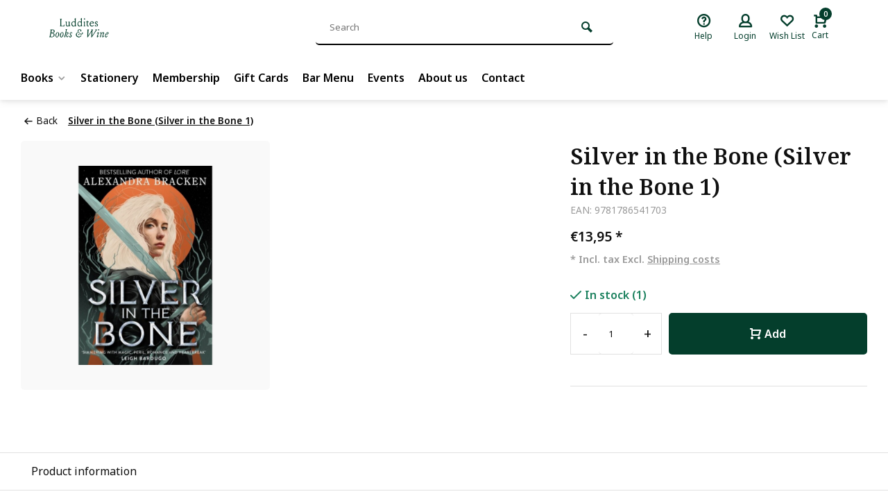

--- FILE ---
content_type: text/html;charset=utf-8
request_url: https://www.luddites.be/silver-in-the-bone-book-1-151433733.html
body_size: 11212
content:
<!DOCTYPE html><html lang="us"><head><meta charset="utf-8"/><!-- [START] 'blocks/head.rain' --><!--

  (c) 2008-2026 Lightspeed Netherlands B.V.
  http://www.lightspeedhq.com
  Generated: 24-01-2026 @ 15:02:46

--><link rel="canonical" href="https://www.luddites.be/silver-in-the-bone-book-1-151433733.html"/><link rel="alternate" href="https://www.luddites.be/index.rss" type="application/rss+xml" title="New products"/><meta name="robots" content="noodp,noydir"/><meta name="google-site-verification" content="xxZkJEW_nRH6SFNuXO6Je8HxzkaSQLpYkxfT1zMrxnc"/><meta property="og:url" content="https://www.luddites.be/silver-in-the-bone-book-1-151433733.html?source=facebook"/><meta property="og:site_name" content="Luddites Books &amp; Wine"/><meta property="og:title" content="Silver in the Bone : Book 1"/><meta property="og:description" content="Alexandra Bracken Paperback 496 pages Join a deadly hunt fuelled by love, revenge and pure adrenaline. Rumours are swirling about a powerful ring from Arthurian"/><meta property="og:image" content="https://cdn.webshopapp.com/shops/297859/files/457137537/silver-in-the-bone-silver-in-the-bone-1.jpg"/><!--[if lt IE 9]><script src="https://cdn.webshopapp.com/assets/html5shiv.js?2025-02-20"></script><![endif]--><!-- [END] 'blocks/head.rain' --><meta http-equiv="X-UA-Compatible" content="IE=edge" /><title>Silver in the Bone : Book 1 - Luddites Books &amp; Wine</title><meta name="description" content="Alexandra Bracken Paperback 496 pages Join a deadly hunt fuelled by love, revenge and pure adrenaline. Rumours are swirling about a powerful ring from Arthurian"><meta name="keywords" content="Silver, in, the, Bone, (Silver, in, the, Bone, 1), Bookstore, wine bar, books, wine"><meta name="MobileOptimized" content="320"><meta name="HandheldFriendly" content="true"><meta name="viewport" content="width=device-width, initial-scale=1, minimum-scale=1, maximum-scale=1"><meta name="author" content="https://www.webdinge.nl/"><link rel="preload" href="https://fonts.googleapis.com/css2?family=Noto+Serif:wght@600&amp;family=Noto+Sans:wght@400;600;700;800;900&display=swap" as="style"><link rel="preconnect" href="https://fonts.googleapis.com"><link rel="preconnect" href="https://fonts.gstatic.com" crossorigin><link rel="dns-prefetch" href="https://fonts.googleapis.com"><link rel="dns-prefetch" href="https://fonts.gstatic.com" crossorigin><link href='https://fonts.googleapis.com/css2?family=Noto+Serif:wght@600&amp;family=Noto+Sans:wght@400;600;700;800;900&display=swap' rel='stylesheet'><link rel="preconnect" href="//cdn.webshopapp.com/" crossorigin><link rel="dns-prefetch" href="//cdn.webshopapp.com/"><link rel="preload" as="style" href="https://cdn.webshopapp.com/shops/297859/themes/157064/assets/deviant-functions.css?2026011411454720201123231901"><link rel="preload" as="style" href="https://cdn.webshopapp.com/shops/297859/themes/157064/assets/theme-deviant.css?2026011411454720201123231901"><link rel="preload" as="script" href="https://cdn.webshopapp.com/shops/297859/themes/157064/assets/deviant-functions.js?2026011411454720201123231901"><link rel="preload" as="script" href="https://cdn.webshopapp.com/shops/297859/themes/157064/assets/theme-deviant.js?2026011411454720201123231901"><link rel="shortcut icon" href="https://cdn.webshopapp.com/shops/297859/themes/157064/v/1149471/assets/favicon.ico?20220209193509" type="image/x-icon" /><link rel="stylesheet" href="https://cdn.webshopapp.com/shops/297859/themes/157064/assets/deviant-functions.css?2026011411454720201123231901" /><link rel="stylesheet" href="https://cdn.webshopapp.com/shops/297859/themes/157064/assets/theme-deviant.css?2026011411454720201123231901" /><script src="https://cdn.webshopapp.com/shops/297859/themes/157064/assets/jquery-3-5-1-min.js?2026011411454720201123231901"></script><script>
 window.lazySizesConfig = window.lazySizesConfig || {};
 window.lazySizesConfig.lazyClass = 'lazy';
 document.addEventListener('lazybeforeunveil', function(e){
    var bg = e.target.getAttribute('data-bg');
    if(bg){
        e.target.style.backgroundImage = 'url(' + bg + ')';
    }
});
</script><script type="application/ld+json">
{
  "@context": "https://schema.org/",
  "@type": "Organization",
  "url": "https://www.luddites.be/",
  "name": "Luddites Books &amp; Wine",
  "legalName": "Luddites Books &amp; Wine",
  "description": "Alexandra Bracken Paperback 496 pages Join a deadly hunt fuelled by love, revenge and pure adrenaline. Rumours are swirling about a powerful ring from Arthurian",
  "logo": "https://cdn.webshopapp.com/shops/297859/themes/157064/v/2383854/assets/logo.png?20240806094116",
  "image": "https://cdn.webshopapp.com/shops/297859/themes/157064/assets/banner1.png?2026011411454720201123231901",
  "contactPoint": {
    "@type": "ContactPoint",
    "contactType": "Customer service",
    "telephone": "+32 3 298 55 33"
  },
  "address": {
    "@type": "PostalAddress",
    "streetAddress": "Hopland 34",
    "addressLocality": "Antwerpen",
    "addressRegion": "",
    "postalCode": "2000",
    "addressCountry": "Belgium"
  }
}
</script><style>.kiyoh-shop-snippets {	display: none !important;}</style></head><body><!-- Google Tag Manager (noscript) --><noscript><iframe src="https://www.googletagmanager.com/ns.html?id="
height="0" width="0" style="display:none;visibility:hidden"></iframe></noscript><!-- End Google Tag Manager (noscript) --><div class="main-container two-lines btn_round"><header id="header" ><div class="inner-head logo_ll"><div class="header flex flex-align-center flex-between container"><div class="logo "><a href="https://www.luddites.be/" title="Luddites Books &amp; Wine" ><img src="https://cdn.webshopapp.com/shops/297859/themes/157064/v/1149309/assets/mobile-logo.png?20220209181030" alt="Luddites Books &amp; Wine" width="240" height="60"  class="visible-mobile visible-tablet" /><img src="https://cdn.webshopapp.com/shops/297859/files/402344690/logo-luddites.svg" alt="Luddites Books &amp; Wine" width="240" height="60"  class="visible-desktop" /></a></div><div class="search search-desk flex1 visible-desktop"><form action="https://www.luddites.be/search/" method="get"><div class="clearable-input flex"><input type="text" name="q" class="search-query" autocomplete="off" placeholder="Search" value="" /><span class="clear-search btn-round small hidden-desktop" data-clear-input><i class="icon-remove"></i></span><button type="submit" class="btn"><i class="icon-search"></i></button></div></form><div class="autocomplete dropdown-menu" role="menu"><div class="products container grid grid-6"></div><div class="notfound">No products found</div><div class="more"><a class="banner-btn trans livesearch" href="#">View all results <span>(0)</span></a></div></div></div><div class="tools-wrap flex flex-align-center "><div class="tool service"><div class="select-dropdown"><a class="flex flex-column flex-align-center" href="https://www.luddites.be/service/"><i class="icon-help"></i><span class="small-lable visible-desktop">Help</span></a></div></div><div class="tool myacc"><div class="select-dropdown"><a class="flex flex-column flex-align-center" data-fancybox="" data-src="#popup-login" data-options='{"touch" : false, "modal" : false}' href="javascript:;"><i class="icon-users"></i><span class="small-lable  visible-desktop">Login</span></a></div></div><div class="tool wishlist"><a class="flex flex-column flex-align-center" data-fancybox="" data-src="#popup-login" data-options='{"touch" : false, "modal" : false}' href="javascript:;"><i class="icon-heart"></i><span class="small-lable  visible-desktop">Wish List</span></a></div><div class="tool mini-cart"><div class="select-dropdown"><a href="https://www.luddites.be/cart/" class="flex flex-column flex-align-center"><span class="i-wrap"><span class="ccnt">0</span><i class="icon-cart-modern"></i></span><span class="small-lable visible-desktop">Cart</span></a><div class="dropdown-menu keep-open" role="menu"><div class="pleasewait"><svg width="100px"  height="100px"  xmlns="http://www.w3.org/2000/svg" viewBox="0 0 100 100" preserveAspectRatio="xMidYMid" class="lds-eclipse" style="background: rgba(0, 0, 0, 0) none repeat scroll 0% 0%;"><path ng-attr-d="" ng-attr-fill="" stroke="none" d="M10 50A40 40 0 0 0 90 50A40 42 0 0 1 10 50" fill="#ff5000"><animateTransform attributeName="transform" type="rotate" calcMode="linear" values="0 50 51;360 50 51" keyTimes="0;1" dur="1s" begin="0s" repeatCount="indefinite"></animateTransform></path></svg></div><div class="title">Cart<span class="close-cart btn-round small visible-mobile visible-tablet"><i class="icon-remove"></i></span></div><div class="widget_content flex flex-column"><div class="item no-products ">You have no items in your shopping cart</div></div><div class="cart-info show"><div class="total"><div class="shipc flex flex-align-center flex-between"><span>Total:</span><span class="amount">€0,00</span></div><a href="https://www.luddites.be/checkout/" class="btn btn1" title="Checkout">Checkout</a><a href="https://www.luddites.be/cart/" title="Edit shopping cart" class="view-cart btn btn3">Edit shopping cart</a></div></div></div></div></div></div></div><nav id="menu" class="nav list-inline menu_style1 visible-desktop"><div class="container"><ul class="menu list-inline"><li class="item sub"><a href="https://www.luddites.be/books/" title="Books">Books<i class="hidden-tab-ls icon-small-down"></i></a><div class="dropdown-menu"><ul><li><a class="flex flex-between flex-align-center" href="https://www.luddites.be/books/english-fiction/" title="English Fiction">English Fiction<i class="hidden-tab-ls icon-small-right"></i></a><ul class="dropdown-menu ss"><li class="sub-item-title">English Fiction</li><li><a class="flex flex-between flex-align-center" href="https://www.luddites.be/books/english-fiction/literature/" title="Literature">Literature</a></li><li><a class="flex flex-between flex-align-center" href="https://www.luddites.be/books/english-fiction/ya/" title="YA">YA</a></li><li><a class="flex flex-between flex-align-center" href="https://www.luddites.be/books/english-fiction/poetry/" title="Poetry">Poetry</a></li><li><a class="flex flex-between flex-align-center" href="https://www.luddites.be/books/english-fiction/graphic-novels/" title="Graphic Novels">Graphic Novels</a></li><li><a class="flex flex-between flex-align-center" href="https://www.luddites.be/books/english-fiction/fantasy/" title="Fantasy">Fantasy</a></li><li><a class="flex flex-between flex-align-center" href="https://www.luddites.be/books/english-fiction/science-fiction/" title="Science Fiction">Science Fiction</a></li><li><a class="flex flex-between flex-align-center" href="https://www.luddites.be/books/english-fiction/special-editions/" title="Special Editions">Special Editions</a></li><li><a class="flex flex-between flex-align-center" href="https://www.luddites.be/books/english-fiction/japanese-literature/" title="Japanese Literature">Japanese Literature</a></li><li><a class="flex flex-between flex-align-center" href="https://www.luddites.be/books/english-fiction/romance/" title="Romance">Romance</a></li><li><a class="flex flex-between flex-align-center" href="https://www.luddites.be/books/english-fiction/romantasy/" title="Romantasy">Romantasy</a></li><li><a class="flex flex-between flex-align-center" href="https://www.luddites.be/books/english-fiction/horror/" title="Horror">Horror</a></li><li><a class="flex flex-between flex-align-center" href="https://www.luddites.be/books/english-fiction/cozy-crime/" title="Cozy Crime">Cozy Crime</a></li><li class="cat-l"><a href="https://www.luddites.be/books/english-fiction/" title="English Fiction" class="btn btn3">View all</a></li></ul></li><li><a class="flex flex-between flex-align-center" href="https://www.luddites.be/books/english-non-fiction/" title="English Non-fiction">English Non-fiction<i class="hidden-tab-ls icon-small-right"></i></a><ul class="dropdown-menu ss"><li class="sub-item-title">English Non-fiction</li><li><a class="flex flex-between flex-align-center" href="https://www.luddites.be/books/english-non-fiction/psychology/" title="Psychology">Psychology</a></li><li><a class="flex flex-between flex-align-center" href="https://www.luddites.be/books/english-non-fiction/travel/" title="Travel">Travel</a></li><li><a class="flex flex-between flex-align-center" href="https://www.luddites.be/books/english-non-fiction/society-essays/" title="Society &amp; Essays">Society &amp; Essays</a></li><li><a class="flex flex-between flex-align-center" href="https://www.luddites.be/books/english-non-fiction/history/" title="History">History</a></li><li><a class="flex flex-between flex-align-center" href="https://www.luddites.be/books/english-non-fiction/philosophy/" title="Philosophy">Philosophy</a></li><li><a class="flex flex-between flex-align-center" href="https://www.luddites.be/books/english-non-fiction/food-wine-lit/" title="Food &amp; Wine Lit">Food &amp; Wine Lit</a></li><li><a class="flex flex-between flex-align-center" href="https://www.luddites.be/books/english-non-fiction/science/" title="Science">Science</a></li><li><a class="flex flex-between flex-align-center" href="https://www.luddites.be/books/english-non-fiction/art/" title="Art">Art</a></li><li><a class="flex flex-between flex-align-center" href="https://www.luddites.be/books/english-non-fiction/language/" title="Language">Language</a></li><li class="cat-l"><a href="https://www.luddites.be/books/english-non-fiction/" title="English Non-fiction" class="btn btn3">View all</a></li></ul></li><li><a class="flex flex-between flex-align-center" href="https://www.luddites.be/books/childrens/" title="Children&#039;s">Children&#039;s<i class="hidden-tab-ls icon-small-right"></i></a><ul class="dropdown-menu ss"><li class="sub-item-title">Children&#039;s</li><li><a class="flex flex-between flex-align-center" href="https://www.luddites.be/books/childrens/kinderboeken/" title="Kinderboeken">Kinderboeken<i class="icon-small-right"></i></a><ul class="dropdown-menu sss"><li class="sub-item-title">Kinderboeken</li><li><a class="flex flex-between flex-align-center" href="https://www.luddites.be/books/childrens/kinderboeken/baby-en-peuterboeken/" title="Baby- en peuterboeken">Baby- en peuterboeken</a></li><li><a class="flex flex-between flex-align-center" href="https://www.luddites.be/books/childrens/kinderboeken/informatieve-boeken/" title="Informatieve boeken">Informatieve boeken</a></li><li><a class="flex flex-between flex-align-center" href="https://www.luddites.be/books/childrens/kinderboeken/jeugdboeken/" title="Jeugdboeken">Jeugdboeken</a></li><li><a class="flex flex-between flex-align-center" href="https://www.luddites.be/books/childrens/kinderboeken/prentenboeken/" title="Prentenboeken">Prentenboeken</a></li><li class="cat-l"><a href="https://www.luddites.be/books/childrens/kinderboeken/" title="Kinderboeken" class="btn btn3">View all</a></li></ul></li><li><a class="flex flex-between flex-align-center" href="https://www.luddites.be/books/childrens/childrens-books/" title="Children&#039;s Books">Children&#039;s Books</a></li><li class="cat-l"><a href="https://www.luddites.be/books/childrens/" title="Children&#039;s" class="btn btn3">View all</a></li></ul></li><li><a class="flex flex-between flex-align-center" href="https://www.luddites.be/books/nederlandstalige-fictie/" title="Nederlandstalige Fictie">Nederlandstalige Fictie<i class="hidden-tab-ls icon-small-right"></i></a><ul class="dropdown-menu ss"><li class="sub-item-title">Nederlandstalige Fictie</li><li><a class="flex flex-between flex-align-center" href="https://www.luddites.be/books/nederlandstalige-fictie/literatuur/" title="Literatuur">Literatuur</a></li><li><a class="flex flex-between flex-align-center" href="https://www.luddites.be/books/nederlandstalige-fictie/poezie/" title="Poëzie">Poëzie</a></li><li><a class="flex flex-between flex-align-center" href="https://www.luddites.be/books/nederlandstalige-fictie/strips-en-cartoons/" title="Strips en Cartoons">Strips en Cartoons</a></li><li class="cat-l"><a href="https://www.luddites.be/books/nederlandstalige-fictie/" title="Nederlandstalige Fictie" class="btn btn3">View all</a></li></ul></li><li><a class="flex flex-between flex-align-center" href="https://www.luddites.be/books/nederlandstalige-non-fictie/" title="Nederlandstalige Non-fictie">Nederlandstalige Non-fictie<i class="hidden-tab-ls icon-small-right"></i></a><ul class="dropdown-menu ss"><li class="sub-item-title">Nederlandstalige Non-fictie</li><li><a class="flex flex-between flex-align-center" href="https://www.luddites.be/books/nederlandstalige-non-fictie/eten-en-drinken/" title="Eten en drinken">Eten en drinken</a></li><li><a class="flex flex-between flex-align-center" href="https://www.luddites.be/books/nederlandstalige-non-fictie/filosofie/" title="Filosofie">Filosofie</a></li><li><a class="flex flex-between flex-align-center" href="https://www.luddites.be/books/nederlandstalige-non-fictie/geschiedenis/" title="Geschiedenis">Geschiedenis</a></li><li><a class="flex flex-between flex-align-center" href="https://www.luddites.be/books/nederlandstalige-non-fictie/psychologie/" title="Psychologie">Psychologie</a></li><li><a class="flex flex-between flex-align-center" href="https://www.luddites.be/books/nederlandstalige-non-fictie/reizen/" title="Reizen">Reizen</a></li><li><a class="flex flex-between flex-align-center" href="https://www.luddites.be/books/nederlandstalige-non-fictie/mens-en-maatschappij/" title="Mens en maatschappij">Mens en maatschappij</a></li><li class="cat-l"><a href="https://www.luddites.be/books/nederlandstalige-non-fictie/" title="Nederlandstalige Non-fictie" class="btn btn3">View all</a></li></ul></li><li class="cat-l"><a href="https://www.luddites.be/books/" title="Books" class="btn btn3">View all</a></li></ul></div></li><li class="item"><a href="https://www.luddites.be/stationery/" title="Stationery">Stationery</a></li><li class="item"><a href="https://www.luddites.be/one-year-membership.html" title="Membership">Membership</a></li><li class="item"><a href="https://www.luddites.be/buy-gift-card/" title="Gift Cards">Gift Cards</a></li><li class="item"><a href="https://www.luddites.be/service/menu/" title="Bar Menu">Bar Menu</a></li><li class="item"><a href="https://www.luddites.be/blogs/events/" title="Events">Events</a></li><li class="item"><a href="https://www.luddites.be/service/about/" title="About us">About us</a></li><li class="item"><a href="https://www.luddites.be/service/" title="Contact">Contact</a></li></ul></div></nav></div><div class="search ll flex1 visible-mobile visible-tablet search-mob"><div class="mob-men flex flex-align-center"><i class="icon-menu"></i></div><form action="https://www.luddites.be/search/" method="get"><div class="clearable-input flex"><input type="text" name="q" class="search-query" autocomplete="off" placeholder="Search" value="" /><span class="clear-search btn-round small hidden-desktop" data-clear-input><i class="icon-remove"></i></span></div></form><div class="autocomplete dropdown-menu" role="menu"><div class="products container grid grid-6"></div><div class="notfound">No products found</div><div class="more"><a class="banner-btn trans livesearch" href="#">View all results <span>(0)</span></a></div></div></div></header><div class="mobile-add-msg"><div class="inner-msg"><span class="title">Added to cart</span><div class="item flex flex-align-center"><div class="item-image-container greyed"><img src="" alt="" width="60" height="60" /></div><span class="item-name flex1"></span><span class="item-price-container flex flex-column"><span class="old-price"></span><span class="item-price"></span></span></div><a href="https://www.luddites.be/cart/" class="btn btn1" title="Edit shopping cart">Edit shopping cart</a><a href="javascript:;" title="Continue shopping" class="hide-msg btn btn3">Continue shopping</a></div></div><script type="application/ld+json">
{
  "@context": "https://schema.org/",
  "@type": "Product",
  "name": "Silver in the Bone (Silver in the Bone 1)",
  "image": [
        "https://cdn.webshopapp.com/shops/297859/files/457137537/image.jpg"       ],
  "description": "Alexandra Bracken<br />
Paperback<br />
496 pages<br /><br />
Join a deadly hunt fuelled by love, revenge and pure adrenaline. Rumours are swirling about a powerful ring from Arthurian legend, a ring that could free Tamsin&#039;s brother from a curse. But they aren&#039;t the only o",
  "mpn": "",
  "sku": "",
  "brand": {
    "@type": "Brand",
    "name": ""
  },
    "offers": {
    "@type": "Offer",
    "url": "https://www.luddites.be/silver-in-the-bone-book-1-151433733.html",
    "priceCurrency": "EUR",
    "price": "13.95",
    "itemCondition": "https://schema.org/NewCondition",
    "availability": "https://schema.org/InStock",
    "priceValidUntil": "01/24/2027"
  }}
</script><link href="https://cdn.webshopapp.com/shops/297859/themes/157064/assets/product.css?2026011411454720201123231901" rel="stylesheet" type='text/css' /><script src="https://cdn.webshopapp.com/shops/297859/themes/157064/assets/product.js?2026011411454720201123231901"></script><div class="container"><script type="application/ld+json">
{
"@context": "https://schema.org",
"@type": "BreadcrumbList",
  "itemListElement": [{
    "@type": "ListItem",
    "position": 1,
    "name": "Home",
    "item": "https://www.luddites.be/"
  },    {
    "@type": "ListItem",
    "position": 2,
    "name": "Silver in the Bone (Silver in the Bone 1)",
    "item": "https://www.luddites.be/silver-in-the-bone-book-1-151433733.html"
  }     ]
}
</script><div class="breadcrumb-container flex flex-align-center flex-wrap"><a class="go-back" href="javascript: history.go(-1)"><i class="icon-tail-left icon_w_text"></i>Back</a><a href="https://www.luddites.be/silver-in-the-bone-book-1-151433733.html"  class="visible-desktop active">Silver in the Bone (Silver in the Bone 1)</a></div></div><div class="product-content container flex"><div class="images item small blocks  solid "><div class="carousel-wrap flex"><div class="main-images swiper-container" id="carouselMain" data-sw-rows="2"><div class="swiper-wrapper"><div class="swiper-slide"><a href="https://cdn.webshopapp.com/shops/297859/files/457137537/silver-in-the-bone-silver-in-the-bone-1.jpg" data-fancybox="gallery" class="greyed"><img data-src="https://cdn.webshopapp.com/shops/297859/files/457137537/700x700x2/silver-in-the-bone-silver-in-the-bone-1.jpg" alt="Silver in the Bone (Silver in the Bone 1)" class="lazy img-responsive" width=700 height=700 /></a></div></div><div class="swiper-pagination" id="page102330613"></div><div class="swiper-scrollbar" id="scroll412807945"></div><a class="swiper-prev btn-round visible-desktop" id="control899909529"><i class="icon-tail-left"></i></a><a class="swiper-next btn-round visible-desktop" id="control686002337"><i class="icon-tail-right"></i></a></div></div></div><div class="meta item"><a href="https://www.luddites.be/" class="brand-name"></a><h1 class="title">Silver in the Bone (Silver in the Bone 1)</h1><span class="spec-label">EAN: 9781786541703</span><div class="item-price-container flex flex-between flex-align-center" 
       	
      ><div class="wrap"><span class="item-price">€13,95        <span class="asterisk">*</span></span><div class="de-legal"><span class="shippingreturn-de">
          * Incl. tax Excl. <a href="https://www.luddites.be/service/shipping-returns/" data-fancybox="" data-type="ajax" data-src="https://www.luddites.be/service/shipping-returns/" data-filter=".anyipsum" data-options='{"touch" : false, "modal" : false}' href="javascript:;">Shipping costs</a></span></div></div></div><form action="https://www.luddites.be/cart/add/300484023/" id="product_configure_form" method="post" ><input type="hidden" name="bundle_id" id="product_configure_bundle_id" value=""><div class="product-add  custom-select" data-product_id="151433733"><input type="hidden" name="bundle_id" id="product_configure_bundle_id" value=""></div><div class="stock-level"><span class="color-green"><i class="icon-check icon_w_text"></i>In stock (1)     	 </span></div><div class="adding make-sticky flex flex-align-center"><div class="errors"><span class="subtitle">Required fields:</span><ul class="config_errors"></ul></div><div class="quantity-input flex1"><div class="input-wrap is_pp"><a href="javascript:;" class="down quantity-btn " data-way="down">-</a><input type="number" pattern="/d*" name="quantity" value="1" ><a href="javascript:;" class="up quantity-btn " data-way="up">+</a></div></div><button type="submit" class=" pp_is_add_btn flex2 btn btn1 stay" title="Add to cart"><i class="icon-cart-modern icon_w_text"></i>Add</button></div></form><div class="action-btns flex flex-align-center"></div><div class="product-usps"></div></div></div><nav class="product-menu visible-desktop"><div class="container flex"><ul class="list-inline flex1"><li><a href="#description" class="goMenu">Product information</a></li></ul><div class="secondary_add flex flex-align-center"><img class="lazy" src="https://cdn.webshopapp.com/shops/297859/files/457137537/100x100x2/silver-in-the-bone-silver-in-the-bone-1.jpg" alt="Silver in the Bone (Silver in the Bone 1)" width="100" height="100" /><span class="flex1"><span class="sec-title">Silver in the Bone (Silver in the Bone 1)</span><div class="pricing"><span class="item-price"><span class="reg_p">€13,95</span><span class="asterisk">*</span></span></div></span><button type="submit" class="pp_is_add_btn add_sec btn btn1 stay" title="Add to cart"><i class="icon-cart-modern"></i></button></div></div></nav><div class="product-desc" id="block1"><div class="flex container" ><div class="flex1 col1"><div class="product-block" id="description"><div class="header-title flex flex-column"><span class="subtitle">Description</span><span class="title">Silver in the Bone (Silver in the Bone 1)</span></div><div class="codes flex flex-align-center"></div><div class="desc-wrap toggle-content "><p>Alexandra Bracken<br />Paperback<br />496 pages</p><p>Join a deadly hunt fuelled by love, revenge and pure adrenaline. Rumours are swirling about a powerful ring from Arthurian legend, a ring that could free Tamsin's brother from a curse. But they aren't the only ones who covet it.</p><p>As word spreads, many would kill to have the ring for themselves, and Tamsin is forced into an alliance with her rival Emrys - rich, handsome, charming to a fault, and the last person she can trust. Together, they must travel from underground Boston to the cursed ruins of Avalon, where a deadly secret lies in wait . .</p></div></div></div><div class="flex1 col2"><div class="service product-block" id="service"><div class="wrap flex flex-column"><span class="title">Can we help?</span><div style="position:relative;"><div class="service-block flex flex-align-center"><i class="serv-icon icon-phone"></i><span class="text flex"><span>Call us</span><a href="tel:+32 3 298 55 33">+32 3 298 55 33</a></span></div><div class="service-block flex flex-align-center"><i class="serv-icon icon-send"></i><span class="text flex"><span>Send us an email</span><a href="/cdn-cgi/l/email-protection#a2cac7cececde2ced7c6c6cbd6c7d18cc0c7"><span class="__cf_email__" data-cfemail="dfb7bab3b3b09fb3aabbbbb6abbaacf1bdba">[email&#160;protected]</span></a></span></div></div></div></div></div></div></div><div class="product-desc" id="block2"><div class="container" ></div></div><div class="product-desc" id="block3"><div class="container" ></div></div><div class="related"><div id="recent" class="home-products"><div class="container header flex flex-align-center flex-between"><div class="header-title  flex flex-column"><span class="subtitle"></span><span class="title">Recently viewed</span></div></div><div class="container"><div class="carousel"><div class="swiper-container normal" id="carousel2092081391"data-sw-items="[4,3.1,1.5]" data-sw-nav="true" data-sw-freemode="true" data-sw-scroll="true"><div class="swiper-wrapper"><div class="item is_grid swiper-slide   flex flex-column" data-handle="https://www.luddites.be/silver-in-the-bone-book-1-151433733.html" data-vid="300484023" data-extrainfo="" data-imgor="square" ><div class="item-image-container small square"><a class="m-img greyed" href="https://www.luddites.be/silver-in-the-bone-book-1-151433733.html" title="Silver in the Bone (Silver in the Bone 1)"><img src="https://cdn.webshopapp.com/assets/blank.gif?2025-02-20" data-src="https://cdn.webshopapp.com/shops/297859/files/457137537/320x320x2/silver-in-the-bone-silver-in-the-bone-1.jpg" alt="Silver in the Bone (Silver in the Bone 1)" class="lazy" width=320 height=320 /></a><div class="label flex"></div></div><div class="item-meta-container flex flex-column flex1"><a class="item-name" href="https://www.luddites.be/silver-in-the-bone-book-1-151433733.html" title="Silver in the Bone (Silver in the Bone 1)"><h3>Silver in the Bone (Silver in the Bone 1)</h3></a><div class="short-desc">Alexandra Bracken
Paperback
496 pages

Join a deadly hunt fuelled by love, revenge and pure adrenaline. Rumours are swirling about a powerful ring</div><div class="item-btn flex flex-align-center flex-between"><div class="item-price-container no-reviews flex flex-column"><span class="item-price">€13,95<span class="asterisk">*</span></span></div><div class="action-btns flex flex-align-center flex1"><a href="https://www.luddites.be/cart/add/300484023/" class="is_add_btn stay pb btn-round " title="Add to cart"><i class="icon-cart-modern"></i></a></div></div><div class="product-overlay" data-load="avail"><span class="availability"></span></div><div class="de-legal"><span class="shippingreturn-de">
          * Incl. tax Excl. <a data-fancybox="" data-type="ajax" data-src="https://www.luddites.be/service/shipping-returns/" data-filter=".anyipsum" data-options='{"touch" : false, "modal" : false}' href="javascript:;">Shipping costs</a></span></div></div></div></div></div><div class="swiper-scrollbar" id="scroll337727685"></div><a class="swiper-prev btn-round visible-desktop" id="control45454143"><i class="icon-tail-left"></i></a><a class="swiper-next btn-round visible-desktop" id="control783016658"><i class="icon-tail-right"></i></a></div></div></div></div><footer id="footer"><div class="footer-usps"><div class=" container flex"><div class="usp-car swiper-container normal" id="carousel87024665" data-sw-items="[4,3,2,1]" data-sw-auto="true"><div class="swiper-wrapper"></div></div></div></div><div class="footer-newsletter"><div class="newslet container"><form id="form-newsletter" action="https://www.luddites.be/account/newsletter/" method="post" class="flex flex-align-center"><span class="tagline">Join the conspiracy<span class="subline">Subscribe to our newsletter to stay updated.</span></span><input type="hidden" name="key" value="263321903ce4e658708382f51a3e81e3" /><input type="text" name="email" tabindex="2" placeholder="Email address" class="form-control"/><button type="submit" class="btn btn1">Subscribe</button></form></div></div><div class="footer-service"><div class="container flex"><div class="service"><span class="title">Can we help?</span><div class="wrap flex flex-wrap"><div class="service-block flex flex-align-center"><i class="serv-icon icon-phone"></i><span class="text"><span>Call us</span><a href="tel:+32 3 298 55 33">+32 3 298 55 33</a></span></div><div class="service-block flex flex-align-center"><i class="serv-icon icon-send"></i><span class="text"><span>Send us an email</span><a href="/cdn-cgi/l/email-protection#6c04090000032c001908080518091f420e09"><span class="__cf_email__" data-cfemail="58303d34343718342d3c3c312c3d2b763a3d">[email&#160;protected]</span></a></span></div></div></div><div class="cust-service flex1 flex flex-column"><span class="title">Customer service<i class="icon_w_text icon-minimal-down visible-mobile"></i></span><div class="toggle flex flex-column"><a href="https://www.luddites.be/service/general-terms-conditions/" title="General terms &amp; conditions">
                        	General terms &amp; conditions
                      </a><a href="https://www.luddites.be/service/payment-methods/" title="Payment methods">
                        	Payment methods
                      </a><a href="https://www.luddites.be/service/shipping-returns/" title="Shipping &amp; Returns">
                        	Shipping &amp; Returns
                      </a><a href="https://www.luddites.be/service/" title="Customer support">
                        	Contact
                      </a></div></div><div class="cust-service flex1 flex flex-column"><span class="title">Information<i class="icon_w_text icon-minimal-down visible-mobile"></i></span><div class="toggle flex flex-column"><a href="https://www.luddites.be/account/" title="My account">My account</a><a href="https://www.luddites.be/service/about/" title="About Us">
              About Us          	</a><a href="https://www.luddites.be/blogs/events/" title="Events">Blog</a></div></div><div class="cust-service flex1 flex flex-column"><span class="title">Categories<i class="icon_w_text icon-minimal-down visible-mobile"></i></span><div class="toggle flex flex-column"><a href="https://www.luddites.be/books/" title="Books">Books</a><a href="https://www.luddites.be/stationery/" title="Stationery">Stationery</a><a href="https://www.luddites.be/brands/" title="Authors">Authors</a></div></div></div></div><div class="footer-company"><div class="container no-cust-img" ><div class="flex flex-align-center border-wrap "><div class="adjust comp-logo visible-tablet visible-desktop"><img src="https://cdn.webshopapp.com/assets/blank.gif?2025-02-20" data-src="https://cdn.webshopapp.com/shops/297859/files/402344690/logo-luddites.svg" alt="Luddites Books &amp; Wine" class="lazy is_logo-img" width="130" height="80"/></div><div class="text addre flex contains-logo"><i class="icon-pin"></i><div class="text"><a class="flex flex-column" href="https://maps.google.com/?q=Hopland+34+2000+Antwerpen+Belgium" target="_blank"><span>Hopland 34</span><span>2000, Antwerpen</span></a></div></div><div class="text flex flex-column"><span><b>CoC number:</b> 0731.677.433</span><span><b>Tax Number:</b> BE0731.677.433</span></div><div class="socials flex1 flex flex-align-center"><div class="text flex flex-align-center"><a href="https://www.facebook.com/LudditesBooksWine" class="btn-round" title="Facebook" target="_blank" rel="noopener"><i class="icon-fb"></i></a><a href="https://www.instagram.com/ludditesantwerp/" class="btn-round" target="_blank" rel="noopener"><i class=" icon-instagram"></i></a></div></div></div></div></div><div class="copyright"><div class="container flex flex-align-center"><div class="flex1">
      © Luddites Books &amp; Wine 
      <span>- Theme made by <a rel="noopener" target="_blank" style="color:#ff6000;" title="Webdinge.nl" href="https://www.webdinge.nl">Webdinge.nl</a></span><a title="Sitemap" href="https://www.luddites.be/sitemap/">Sitemap</a></div><div class="payments flex2"><a href="https://www.luddites.be/service/payment-methods/" title="iDEAL"><img src="https://cdn.webshopapp.com/assets/blank.gif?2025-02-20" data-src="https://cdn.webshopapp.com/shops/297859/themes/157064/assets/p-ideal.png?2026011411454720201123231901" alt="iDEAL" width="50" height="30" class="lazy"/></a><a href="https://www.luddites.be/service/payment-methods/" title="PayPal"><img src="https://cdn.webshopapp.com/assets/blank.gif?2025-02-20" data-src="https://cdn.webshopapp.com/shops/297859/themes/157064/assets/p-paypal.png?2026011411454720201123231901" alt="PayPal" width="50" height="30" class="lazy"/></a><a href="https://www.luddites.be/service/payment-methods/" title="Bancontact"><img src="https://cdn.webshopapp.com/assets/blank.gif?2025-02-20" data-src="https://cdn.webshopapp.com/shops/297859/themes/157064/assets/p-mistercash.png?2026011411454720201123231901" alt="Bancontact" width="50" height="30" class="lazy"/></a><a href="https://www.luddites.be/service/payment-methods/" title="Belfius"><img src="https://cdn.webshopapp.com/assets/blank.gif?2025-02-20" data-src="https://cdn.webshopapp.com/shops/297859/themes/157064/assets/p-belfius.png?2026011411454720201123231901" alt="Belfius" width="50" height="30" class="lazy"/></a><a href="https://www.luddites.be/service/payment-methods/" title="KBC"><img src="https://cdn.webshopapp.com/assets/blank.gif?2025-02-20" data-src="https://cdn.webshopapp.com/shops/297859/themes/157064/assets/p-kbc.png?2026011411454720201123231901" alt="KBC" width="50" height="30" class="lazy"/></a><a href="https://www.luddites.be/service/payment-methods/" title="MasterCard"><img src="https://cdn.webshopapp.com/assets/blank.gif?2025-02-20" data-src="https://cdn.webshopapp.com/shops/297859/themes/157064/assets/p-mastercard.png?2026011411454720201123231901" alt="MasterCard" width="50" height="30" class="lazy"/></a><a href="https://www.luddites.be/service/payment-methods/" title="Visa"><img src="https://cdn.webshopapp.com/assets/blank.gif?2025-02-20" data-src="https://cdn.webshopapp.com/shops/297859/themes/157064/assets/p-visa.png?2026011411454720201123231901" alt="Visa" width="50" height="30" class="lazy"/></a><a href="https://www.luddites.be/service/payment-methods/" title="Visa Electron"><img src="https://cdn.webshopapp.com/assets/blank.gif?2025-02-20" data-src="https://cdn.webshopapp.com/shops/297859/themes/157064/assets/p-visaelectron.png?2026011411454720201123231901" alt="Visa Electron" width="50" height="30" class="lazy"/></a><a href="https://www.luddites.be/service/payment-methods/" title="Maestro"><img src="https://cdn.webshopapp.com/assets/blank.gif?2025-02-20" data-src="https://cdn.webshopapp.com/shops/297859/themes/157064/assets/p-maestro.png?2026011411454720201123231901" alt="Maestro" width="50" height="30" class="lazy"/></a><a href="https://www.luddites.be/service/payment-methods/" title="American Express"><img src="https://cdn.webshopapp.com/assets/blank.gif?2025-02-20" data-src="https://cdn.webshopapp.com/shops/297859/themes/157064/assets/p-americanexpress.png?2026011411454720201123231901" alt="American Express" width="50" height="30" class="lazy"/></a></div></div></div></footer></div><div class="menu--overlay"></div><link rel="stylesheet" href="https://cdn.webshopapp.com/shops/297859/themes/157064/assets/custom.css?2026011411454720201123231901" /><script data-cfasync="false" src="/cdn-cgi/scripts/5c5dd728/cloudflare-static/email-decode.min.js"></script><script src="https://cdn.webshopapp.com/shops/297859/themes/157064/assets/deviant-functions.js?2026011411454720201123231901"></script><script src="https://cdn.webshopapp.com/shops/297859/themes/157064/assets/theme-deviant.js?2026011411454720201123231901"></script><script>
     var ajaxTranslations = {"Online":"Online","Away":"Away","Offline":"Offline","Open chat":"Open chat","Leave a message":"Leave a message","Brands":"Authors","Popular products":"Popular products","Newest products":"Newest products","Products":"Products","Free":"Free","Now opened":"Now opened","Visiting hours":"Visiting hours","View product":"View product","Show":"Show","Hide":"Hide","Total":"Total","Add":"Add","Wishlist":"Wish List","Information":"Information","Add to wishlist":"Add to wishlist","Compare":"Compare","Add to compare":"Add to compare","Items":"Items","Related products":"Related products","Article number":"Article number","Brand":"Brand","Availability":"Availability","Delivery time":"Delivery time","In stock":"In stock","Out of stock":"Out of stock","Sale":"Sale","Quick shop":"Quick shop","Edit":"Edit","Checkout":"Checkout","Unit price":"Unit price","Make a choice":"Make a choice","reviews":"reviews","Qty":"Amount","More info":"More info","Continue shopping":"Continue shopping","This article has been added to your cart":"This article has been added to your cart","has been added to your shopping cart":"has been added to your shopping cart","Delete":"Delete","Reviews":"Reviews","Read more":"Read more","Read less":"Read less","Discount":"Discount","Save":"Save","Description":"Description","Your cart is empty":"Your cart is empty","Year":"Year","Month":"Month","Day":"Day","Hour":"Hour","Minute":"Minute","Days":"Days","Hours":"Hours","Minutes":"Minutes","Seconds":"Seconds","Select":"Select","Search":"Search","Show more":"Show more","Show less":"Show less","Deal expired":"Deal expired","Open":"Open","Closed":"Closed","Next":"Next","Previous":"Previous","View cart":"View cart","Live chat":"Live chat","":""},
    cust_serv_today = '11.00 - 20.00',
      	shop_locale = 'en-US',
      		searchUrl = 'https://www.luddites.be/search/',
         compareUrl = 'https://www.luddites.be/compare/',
            shopUrl = 'https://www.luddites.be/',
shop_domains_assets = 'https://cdn.webshopapp.com/shops/297859/themes/157064/assets/', 
         dom_static = 'https://static.webshopapp.com/shops/297859/',
       second_image = '0',
          shop_curr = '€',
          hide_curr = false,
          			b2b = '',
   headlines_height = 500,
setting_hide_review_stars = '1',
   show_stock_level = '1',
             strict = '1',
         img_greyed = '1',
     hide_brandname = '0',
            img_reg = '320x320',
            img_dim = 'x2',
         img_border = 'small square',
     		wishlistUrl = 'https://www.luddites.be/account/wishlist/?format=json',
        		account = false;
          var stockship_trans = "Only $ left";
      var stock_avail_trans = "";
      var stock_avail_trans_class = "#da5b01"
                    var hide_prices = false
     </script><!-- [START] 'blocks/body.rain' --><script>
(function () {
  var s = document.createElement('script');
  s.type = 'text/javascript';
  s.async = true;
  s.src = 'https://www.luddites.be/services/stats/pageview.js?product=151433733&hash=0b42';
  ( document.getElementsByTagName('head')[0] || document.getElementsByTagName('body')[0] ).appendChild(s);
})();
</script><script>
    !function(f,b,e,v,n,t,s)
    {if(f.fbq)return;n=f.fbq=function(){n.callMethod?
        n.callMethod.apply(n,arguments):n.queue.push(arguments)};
        if(!f._fbq)f._fbq=n;n.push=n;n.loaded=!0;n.version='2.0';
        n.queue=[];t=b.createElement(e);t.async=!0;
        t.src=v;s=b.getElementsByTagName(e)[0];
        s.parentNode.insertBefore(t,s)}(window, document,'script',
        'https://connect.facebook.net/en_US/fbevents.js');
    $(document).ready(function (){
        fbq('init', '133156151908374');
                fbq('track', 'ViewContent', {"content_ids":["300484023"],"content_name":"Silver in the Bone (Silver in the Bone 1)","currency":"EUR","value":"13.95","content_type":"product","source":false});
                fbq('track', 'PageView', []);
            });
</script><noscript><img height="1" width="1" style="display:none" src="https://www.facebook.com/tr?id=133156151908374&ev=PageView&noscript=1"
    /></noscript><script>
(function () {
  var s = document.createElement('script');
  s.type = 'text/javascript';
  s.async = true;
  s.src = 'https://chimpstatic.com/mcjs-connected/js/users/c178fc7a81d9d1715bb32c1aa/415a4999471297f412c54d0cd.js';
  ( document.getElementsByTagName('head')[0] || document.getElementsByTagName('body')[0] ).appendChild(s);
})();
</script><!-- [END] 'blocks/body.rain' --><div id="popup-login" class="wd-popup" style="display:none;"><div class="popup-inner flex flex-column"><div class="title">Login</div><form action="https://www.luddites.be/account/loginPost/" method="post" id="form_login_1446373409"><input name="key" value="263321903ce4e658708382f51a3e81e3" type="hidden"><input name="type" value="login" type="hidden"><input name="email" placeholder="E-mail" type="text" autocomplete="off"><div class="pass"><input name="password" placeholder="Password" type="password" autocomplete="off" id="togglePass"><button class="show_pass" type="button">Show</button></div><a href="#" onclick="$('#form_login_1446373409').submit();" title="Inloggen" class="btn btn1">Login</a><a class="btn btn3" href="https://www.luddites.be/account/register/">Create an account</a><a class="f-pass" href="https://www.luddites.be/account/password/" title="Forgot your password?">Forgot your password?</a></form></div></div><link rel="stylesheet" href="https://cdn.webshopapp.com/shops/297859/themes/157064/assets/webdinge-quickshop.css?2026011411454720201123231901" media="print" onload="this.media='all'; this.onload=null;"><script src="https://cdn.webshopapp.com/shops/297859/themes/157064/assets/webdinge-quickshop.js?2026011411454720201123231901" async></script><link rel="stylesheet" href="https://cdn.webshopapp.com/shops/297859/themes/157064/assets/jquery-fancybox-min.css?2026011411454720201123231901" media="print" onload="this.media='all'; this.onload=null;" /><script src="https://cdn.webshopapp.com/shops/297859/themes/157064/assets/jquery-fancybox-min.js?2026011411454720201123231901" defer></script><script src="https://cdn.webshopapp.com/shops/297859/themes/157064/assets/swiper-min.js?2026011411454720201123231901" defer></script><div class="mob-men-slide visible-mobile visible-tablet"><div class="rel_fix"><div class="sideMenu"><div class="section-title flex flex-align-center flex-between"><span class="title flex1">Categories</span><a class="close btn-round small" href="#" data-slide="close"><i class="icon-remove"></i></a></div><a href="https://www.luddites.be/books/" title="Books" class="nav-item is-cat  has-children flex flex-align-center flex-between">Books<i class="icon-small-right" data-slide="forward"></i></a><div class="subsection section-content"><div class="section-title flex flex-align-center flex-between"><span class="title flex1">Books</span><a class="close btn-round small" href="#" data-slide="close"><i class="icon-remove"></i></a></div><a href="#" data-slide="back" class="go-back flex flex-align-center"><i class="icon-tail-left icon_w_text"></i>Back to categories</a><a href="https://www.luddites.be/books/english-fiction/" title="English Fiction" class="nav-item is-cat  has-children flex flex-align-center flex-between">English Fiction<i class="icon-small-right" data-slide="forward"></i></a><div class="subsection section-content"><div class="section-title flex flex-align-center flex-between"><span class="title flex1">English Fiction</span><a class="close btn-round small" href="#" data-slide="close"><i class="icon-remove"></i></a></div><a href="#" data-slide="back" class="go-back flex flex-align-center"><i class="icon-tail-left icon_w_text"></i>Back to books</a><a href="https://www.luddites.be/books/english-fiction/literature/" title="Literature" class="nav-item is-cat   flex flex-align-center flex-between">Literature</a><a href="https://www.luddites.be/books/english-fiction/ya/" title="YA" class="nav-item is-cat   flex flex-align-center flex-between">YA</a><a href="https://www.luddites.be/books/english-fiction/poetry/" title="Poetry" class="nav-item is-cat   flex flex-align-center flex-between">Poetry</a><a href="https://www.luddites.be/books/english-fiction/graphic-novels/" title="Graphic Novels" class="nav-item is-cat   flex flex-align-center flex-between">Graphic Novels</a><a href="https://www.luddites.be/books/english-fiction/fantasy/" title="Fantasy" class="nav-item is-cat   flex flex-align-center flex-between">Fantasy</a><a href="https://www.luddites.be/books/english-fiction/science-fiction/" title="Science Fiction" class="nav-item is-cat   flex flex-align-center flex-between">Science Fiction</a><a href="https://www.luddites.be/books/english-fiction/special-editions/" title="Special Editions" class="nav-item is-cat   flex flex-align-center flex-between">Special Editions</a><a href="https://www.luddites.be/books/english-fiction/japanese-literature/" title="Japanese Literature" class="nav-item is-cat   flex flex-align-center flex-between">Japanese Literature</a><a href="https://www.luddites.be/books/english-fiction/romance/" title="Romance" class="nav-item is-cat   flex flex-align-center flex-between">Romance</a><a href="https://www.luddites.be/books/english-fiction/romantasy/" title="Romantasy" class="nav-item is-cat   flex flex-align-center flex-between">Romantasy</a><a href="https://www.luddites.be/books/english-fiction/horror/" title="Horror" class="nav-item is-cat   flex flex-align-center flex-between">Horror</a><a href="https://www.luddites.be/books/english-fiction/cozy-crime/" title="Cozy Crime" class="nav-item is-cat   flex flex-align-center flex-between">Cozy Crime</a></div><a href="https://www.luddites.be/books/english-non-fiction/" title="English Non-fiction" class="nav-item is-cat  has-children flex flex-align-center flex-between">English Non-fiction<i class="icon-small-right" data-slide="forward"></i></a><div class="subsection section-content"><div class="section-title flex flex-align-center flex-between"><span class="title flex1">English Non-fiction</span><a class="close btn-round small" href="#" data-slide="close"><i class="icon-remove"></i></a></div><a href="#" data-slide="back" class="go-back flex flex-align-center"><i class="icon-tail-left icon_w_text"></i>Back to english fiction</a><a href="https://www.luddites.be/books/english-non-fiction/psychology/" title="Psychology" class="nav-item is-cat   flex flex-align-center flex-between">Psychology</a><a href="https://www.luddites.be/books/english-non-fiction/travel/" title="Travel" class="nav-item is-cat   flex flex-align-center flex-between">Travel</a><a href="https://www.luddites.be/books/english-non-fiction/society-essays/" title="Society &amp; Essays" class="nav-item is-cat   flex flex-align-center flex-between">Society &amp; Essays</a><a href="https://www.luddites.be/books/english-non-fiction/history/" title="History" class="nav-item is-cat   flex flex-align-center flex-between">History</a><a href="https://www.luddites.be/books/english-non-fiction/philosophy/" title="Philosophy" class="nav-item is-cat   flex flex-align-center flex-between">Philosophy</a><a href="https://www.luddites.be/books/english-non-fiction/food-wine-lit/" title="Food &amp; Wine Lit" class="nav-item is-cat   flex flex-align-center flex-between">Food &amp; Wine Lit</a><a href="https://www.luddites.be/books/english-non-fiction/science/" title="Science" class="nav-item is-cat   flex flex-align-center flex-between">Science</a><a href="https://www.luddites.be/books/english-non-fiction/art/" title="Art" class="nav-item is-cat   flex flex-align-center flex-between">Art</a><a href="https://www.luddites.be/books/english-non-fiction/language/" title="Language" class="nav-item is-cat   flex flex-align-center flex-between">Language</a></div><a href="https://www.luddites.be/books/childrens/" title="Children&#039;s" class="nav-item is-cat  has-children flex flex-align-center flex-between">Children&#039;s<i class="icon-small-right" data-slide="forward"></i></a><div class="subsection section-content"><div class="section-title flex flex-align-center flex-between"><span class="title flex1">Children&#039;s</span><a class="close btn-round small" href="#" data-slide="close"><i class="icon-remove"></i></a></div><a href="#" data-slide="back" class="go-back flex flex-align-center"><i class="icon-tail-left icon_w_text"></i>Back to english non-fiction</a><a href="https://www.luddites.be/books/childrens/kinderboeken/" title="Kinderboeken" class="nav-item is-cat  has-children flex flex-align-center flex-between">Kinderboeken<i class="icon-small-right" data-slide="forward"></i></a><div class="subsection section-content"><div class="section-title flex flex-align-center flex-between"><span class="title flex1">Kinderboeken</span><a class="close btn-round small" href="#" data-slide="close"><i class="icon-remove"></i></a></div><a href="#" data-slide="back" class="go-back flex flex-align-center"><i class="icon-tail-left icon_w_text"></i>Back to children&#039;s</a><a href="https://www.luddites.be/books/childrens/kinderboeken/baby-en-peuterboeken/" title="Baby- en peuterboeken" class="nav-item is-cat   flex flex-align-center flex-between">Baby- en peuterboeken</a><a href="https://www.luddites.be/books/childrens/kinderboeken/informatieve-boeken/" title="Informatieve boeken" class="nav-item is-cat   flex flex-align-center flex-between">Informatieve boeken</a><a href="https://www.luddites.be/books/childrens/kinderboeken/jeugdboeken/" title="Jeugdboeken" class="nav-item is-cat   flex flex-align-center flex-between">Jeugdboeken</a><a href="https://www.luddites.be/books/childrens/kinderboeken/prentenboeken/" title="Prentenboeken" class="nav-item is-cat   flex flex-align-center flex-between">Prentenboeken</a></div><a href="https://www.luddites.be/books/childrens/childrens-books/" title="Children&#039;s Books" class="nav-item is-cat   flex flex-align-center flex-between">Children&#039;s Books</a></div><a href="https://www.luddites.be/books/nederlandstalige-fictie/" title="Nederlandstalige Fictie" class="nav-item is-cat  has-children flex flex-align-center flex-between">Nederlandstalige Fictie<i class="icon-small-right" data-slide="forward"></i></a><div class="subsection section-content"><div class="section-title flex flex-align-center flex-between"><span class="title flex1">Nederlandstalige Fictie</span><a class="close btn-round small" href="#" data-slide="close"><i class="icon-remove"></i></a></div><a href="#" data-slide="back" class="go-back flex flex-align-center"><i class="icon-tail-left icon_w_text"></i>Back to children&#039;s</a><a href="https://www.luddites.be/books/nederlandstalige-fictie/literatuur/" title="Literatuur" class="nav-item is-cat   flex flex-align-center flex-between">Literatuur</a><a href="https://www.luddites.be/books/nederlandstalige-fictie/poezie/" title="Poëzie" class="nav-item is-cat   flex flex-align-center flex-between">Poëzie</a><a href="https://www.luddites.be/books/nederlandstalige-fictie/strips-en-cartoons/" title="Strips en Cartoons" class="nav-item is-cat   flex flex-align-center flex-between">Strips en Cartoons</a></div><a href="https://www.luddites.be/books/nederlandstalige-non-fictie/" title="Nederlandstalige Non-fictie" class="nav-item is-cat  has-children flex flex-align-center flex-between">Nederlandstalige Non-fictie<i class="icon-small-right" data-slide="forward"></i></a><div class="subsection section-content"><div class="section-title flex flex-align-center flex-between"><span class="title flex1">Nederlandstalige Non-fictie</span><a class="close btn-round small" href="#" data-slide="close"><i class="icon-remove"></i></a></div><a href="#" data-slide="back" class="go-back flex flex-align-center"><i class="icon-tail-left icon_w_text"></i>Back to nederlandstalige fictie</a><a href="https://www.luddites.be/books/nederlandstalige-non-fictie/eten-en-drinken/" title="Eten en drinken" class="nav-item is-cat   flex flex-align-center flex-between">Eten en drinken</a><a href="https://www.luddites.be/books/nederlandstalige-non-fictie/filosofie/" title="Filosofie" class="nav-item is-cat   flex flex-align-center flex-between">Filosofie</a><a href="https://www.luddites.be/books/nederlandstalige-non-fictie/geschiedenis/" title="Geschiedenis" class="nav-item is-cat   flex flex-align-center flex-between">Geschiedenis</a><a href="https://www.luddites.be/books/nederlandstalige-non-fictie/psychologie/" title="Psychologie" class="nav-item is-cat   flex flex-align-center flex-between">Psychologie</a><a href="https://www.luddites.be/books/nederlandstalige-non-fictie/reizen/" title="Reizen" class="nav-item is-cat   flex flex-align-center flex-between">Reizen</a><a href="https://www.luddites.be/books/nederlandstalige-non-fictie/mens-en-maatschappij/" title="Mens en maatschappij" class="nav-item is-cat   flex flex-align-center flex-between">Mens en maatschappij</a></div></div><a href="https://www.luddites.be/stationery/" title="Stationery" class="nav-item is-cat   flex flex-align-center flex-between">Stationery</a><a class="nav-item flex flex-align-center" href="https://www.luddites.be/one-year-membership.html" title="Membership">Membership</a><a class="nav-item flex flex-align-center" href="https://www.luddites.be/buy-gift-card/" title="Gift Cards">Gift Cards</a><a class="nav-item flex flex-align-center" href="https://www.luddites.be/service/menu/" title="Bar Menu">Bar Menu</a><a class="nav-item flex flex-align-center" href="https://www.luddites.be/blogs/events/" title="Events">Events</a><a class="nav-item flex flex-align-center" href="https://www.luddites.be/service/about/" title="About us">About us</a><a class="nav-item flex flex-align-center" href="https://www.luddites.be/service/" title="Contact">Contact</a><a class="nav-item ext flex flex-align-center" href="https://www.luddites.be/service/" title="Customer service">Customer service</a><a class="nav-item ext flex flex-align-center" href="https://www.luddites.be/account/" title="My account">My account</a></div></div></div><aside class="mobile-menu-side mob-acc-menu visible-mobile visible-tablet" data-menu="account"><div class="widget textpage welcome"><div class="title">Welcome </div></div><div class="inner"><div class="widget textpage"><div class="title">My account</div><ul class="links"><li><a href="https://www.luddites.be/account/">Account-dashboard</a></li><li><a href="https://www.luddites.be/account/information/">Account information</a></li><li><a href="https://www.luddites.be/account/billing/">Billing address</a></li><li><a href="https://www.luddites.be/account/shipping/">Shipping address</a></li><li><a href="https://www.luddites.be/account/orders/">My orders</a></li><li><a href="https://www.luddites.be/account/tickets/">My tickets</a></li><li><a href="https://www.luddites.be/account/wishlist/">My wishlist</a></li><li><a href="https://www.luddites.be/cart/">My cart</a></li><li><a href="https://www.luddites.be/account/newsletters/">Newsletters</a></li><li><a href="https://www.luddites.be/account/logout/">Log out</a></li></ul></div></div></aside><style>
    /* cookie law */

   body{margin-top:0!important;}
.wsa-cookielaw {
	top: auto;
	height: auto;
	font-size: .85em;
	line-height: inherit;
	color: #fff;
	background: rgba(100,100,100,.85);
	border-bottom: 0;
	bottom: 0;
	font-family: inherit;
  white-space: normal;
}
  .wsa-cookielaw-button, .wsa-cookielaw-button-green, .wsa-cookielaw-button-green:hover, .wsa-cookielaw-button-orange, .wsa-cookielaw-button-orange:hover, .wsa-cookielaw-button-red, .wsa-cookielaw-button-red:hover, .wsa-cookielaw-button:hover, .wsa-cookielaw-link {
    background: #707070;
    border: none;
    border-radius: 3px;
    padding: 13px 30px;
    line-height: normal;
    text-shadow: none;
    height: auto;
    margin: 5px;
    color: #fff;
  }
    .wsa-cookielaw-link, .wsa-cookielaw-link:hover {
	color: unset;
	margin: 0 0 0 10px;
	padding: 13px 30px;
	background: #999;
}
  </style></body></html>

--- FILE ---
content_type: text/javascript;charset=utf-8
request_url: https://www.luddites.be/services/stats/pageview.js?product=151433733&hash=0b42
body_size: -435
content:
// SEOshop 24-01-2026 15:02:48